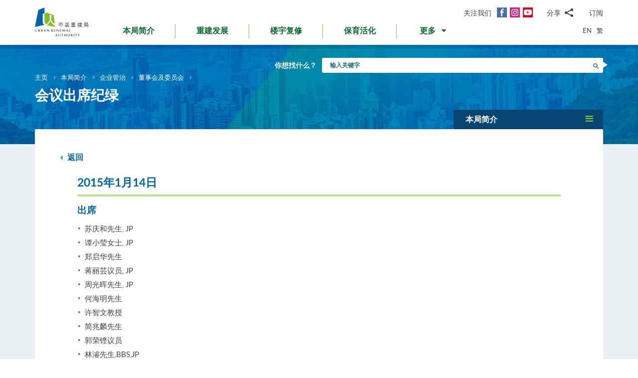

--- FILE ---
content_type: text/html; charset=utf-8
request_url: https://www.ura.org.hk/sc/board-meeting/attendance/2015-01-14
body_size: 65542
content:
<!DOCTYPE html>
<!--[if lte IE 9]>     <html class="no-js ie9 lang-sc" lang="zh-cn"> <![endif]-->
<!--[if gt IE 9]><!--> <html class="no-js lang-sc" lang="zh-cn"> <!--<![endif]-->
<head>
<meta charset="utf-8">
<meta content="IE=edge" http-equiv="X-UA-Compatible">
<link rel="alternate" hreflang="en" href="/en/board-meeting/attendance/2015-01-14" />
<link rel="alternate" hreflang="zh-hk" href="/tc/board-meeting/attendance/2015-01-14" />
<link rel="alternate" hreflang="zh-cn" href="/sc/board-meeting/attendance/2015-01-14" />
<link rel="alternate" hreflang="x-default" href="/en/board-meeting/attendance/2015-01-14" />
<link rel="canonical" href="https://www.ura.org.hk/sc/board-meeting/attendance/2015-01-14" />
<meta name="viewport" content="width=device-width, initial-scale=1, shrink-to-fit=no">
<link rel="apple-touch-icon" sizes="180x180" href="/assets/img/favicon/apple-touch-icon.png">
<link rel="icon" type="image/png" href="/assets/img/favicon/favicon-32x32.png" sizes="32x32">
<link rel="icon" type="image/png" href="/assets/img/favicon/favicon-16x16.png" sizes="16x16">
<link rel="manifest" href="/assets/img/favicon/site.webmanifest">
<meta name="msapplication-TileColor" content="#ffffff">
<meta name="theme-color" content="#ffffff">
<link rel="preload" href="/assets/css/fonts/lato-bold.woff2" as="font" type="font/woff2" crossorigin>
<link rel="preload" href="/assets/css/fonts/lato-regular.woff2" as="font" type="font/woff2" crossorigin>
<link rel="preload" href="/assets/css/fonts/lato-light.woff2" as="font" type="font/woff2" crossorigin>
<link rel="preload" href="/assets/css/fonts/Raleway-Regular.woff2" as="font" type="font/woff2" crossorigin>
<link rel="preload" href="/assets/css/fonts/Raleway-SemiBold.woff2" as="font" type="font/woff2" crossorigin>
<link rel="preload" href="/assets/css/fonts/fontello/fontello.woff2" as="font" type="font/woff2" crossorigin>
<meta name="msapplication-config" content="/assets/img/favicon/browserconfig.xml">
<meta name="theme-color" content="#ffffff">
<link rel="stylesheet" href="https://js.arcgis.com/4.19/esri/themes/light/main.css" media="all">
<link rel="stylesheet" href="/assets/css/lands-dept.css" media="all">
                  <meta name="twitter:image" content="https://www.ura.org.hk/assets/img/logo_share.png" />
                  <meta property="og:image" content="https://www.ura.org.hk/assets/img/logo_share.png" />
                  <meta property="og:image:width" content="4952" />
                  <meta property="og:image:height" content="3052" />
<base href="//www.ura.org.hk/sc/" />
<!--[if lt IE 9]>
<script src="/assets/js/theorigo/base_href_fix.js" type="text/javascript"></script>
<![endif]-->
<!-- Google Tag Manager -->
<script>(function(w,d,s,l,i){w[l]=w[l]||[];w[l].push({'gtm.start':
new Date().getTime(),event:'gtm.js'});var f=d.getElementsByTagName(s)[0],
j=d.createElement(s),dl=l!='dataLayer'?'&l='+l:'';j.async=true;j.src=
'https://www.googletagmanager.com/gtm.js?id='+i+dl;f.parentNode.insertBefore(j,f);
})(window,document,'script','dataLayer','GTM-W6BKM6Z');</script>
<!-- End Google Tag Manager -->

<title>会议出席纪绿 - 董事会及委员会 - 企业管治 - 本局简介 - 市区重建局 - URA</title>
              <link rel="stylesheet" href="/assets/css/style.css?1757920595" media="all">
              <link rel="stylesheet" href="/assets/css/print.css?1757920595" media="print">
        <script>
    window.ga=window.ga||function(){(ga.q=ga.q||[]).push(arguments)};ga.l=+new Date;
                ga('create', 'UA-53342768-1', 'auto', {'name': 'tracker1'});
      ga('tracker1.require', 'eventTracker');
      ga('tracker1.require', 'outboundLinkTracker');
      ga('tracker1.require', 'urlChangeTracker');
      ga('tracker1.send', 'pageview');
              </script>
    <script async src='https://www.google-analytics.com/analytics.js'></script>
    <script async src='/assets/lib/autotrack.js'></script>
  <!--[if lt IE 9]>
<script src="/assets/js/lib/html5shiv.min.js" type="text/javascript"></script>
<![endif]-->
<script async src="/assets/js/lib/default.min.js"></script>
<meta name="p:domain_verify" content="8ab1460b63459c4e6a54945f992b4392"/>

<!-- 20th Anniversary -->
<style type="text/css">
html { scroll-behavior: smooth;}
.page-content--theme-20th {background: url('/f/upload/208/URA_20th_pattern_update.png') repeat left top 30px #b0d6eb;}
.timeline-slider {margin-bottom: 20px; padding-top: 10px; padding-bottom:10px; background-color:#fff;}
.timeline-slider .slider__item:first-child a{border-left: 0;}
.timeline-slider .slider__item a {display:block; font-size: 20px; text-align: center;; padding: 0 10px; border-left: 1px solid #ccc; line-height: 1.1; font-weight: 700;}
.timeline-slider .slider__item a:hover, .timeline-slider .slider__item a:focus{color:#114668; text-decoration:none; outline: 0;}
.timeline-slider.scroll-to-fixed-fixed {box-shadow: 0px 0px 25px #dfdfdf; }

.anniversary-20 table:not(.no-timeline-table) {width: 100%!important;}
.anniversary-20 table:not(.no-timeline-table) td:nth-child(1){width: 45%;}
.anniversary-20 table:not(.no-timeline-table) td:nth-child(3){width: 45%;}

.timeline-slider .slick-arrow:before{color:#337ba8; font-size:22px; background:#fff;}

.rte-img--left-center {
  display: -webkit-box;
  display: -ms-flexbox;
  display: flex;
  -ms-flex-wrap: wrap;
  flex-wrap: wrap;
  -webkit-box-align: center;
  -ms-flex-align: center;
  align-items: center;
  position: relative;
  z-index: 1;
  margin-top: 50px;
  margin-bottom: 75px;
}
.rte-img--left-center:before {
  position: absolute;
  right: 0;
  top: -35px;
  z-index: -1;
  width: calc(100% - 130px);
  height: calc(100% + 80px);
  content: '';
  background-color: #1767A6;
}
.rte-img--left-center .rte-img__container {
  margin-right: 55px;
}
.rte-img--left-center .rte-img__content {
  -webkit-box-flex: 1;
  -ms-flex: 1 1 0%;
  flex: 1 1 0%;
  max-width: 100%;
  padding-right: 40px;
}

.media-table th, .media-table td {width: 50%; padding: 10px 15px 40px;}

@media screen and (max-width: 991px) {
  .timeline-slider .slider__item a {font-size: 18px;}
  .anniversary-20 span[style*='480%'] { font-size: 350%!important;}
}

@media screen and (max-width: 767px) {
  .timeline-slider:before, .timeline-slider:after{position: absolute; top:0; right:100%;width:100%; height: 100%; content:''; background: #fff;}
  .timeline-slider:before{right:100%; box-shadow: -20px 0px 25px #dfdfdf;}
  .timeline-slider:after{left:100%; box-shadow: 20px 0px 25px #dfdfdf;}
  .timeline-slider .slider__item a {font-size: 16px; }
  .timeline-slider .slick-arrow {top:0; margin-top: 7px;}
 .timeline-slider .slick-next {right: -5px;}
 .timeline-slider .slick-prev {left: -5px;}

  .anniversary-20 table, .anniversary-20 tbody, .anniversary-20 thead, .anniversary-20 tr, .anniversary-20 td {display: block;}
  .anniversary-20 tr {margin-bottom:35px}
  .anniversary-20 tr:after {display: table; clear: both; content: '';}
  .anniversary-20 table tr:nth-child(odd) td:nth-child(1){display: none;}
  .anniversary-20 table tr:nth-child(odd) td:nth-child(2){float: left; width: 25%; padding-left: 0; }
  .anniversary-20 table tr:nth-child(odd) td:nth-child(3){float: left; width: 75%;}
  .anniversary-20 table tr:nth-child(even) td:nth-child(1){float: right; width: 75%;}
  .anniversary-20 table tr:nth-child(even) td:nth-child(2){float: left; width: 25%; padding-left: 0; }
  .anniversary-20 table tr:nth-child(even) td:nth-child(3){display: none;}
  .anniversary-20 table.no-timeline-table tr {margin-bottom:0;}
  .anniversary-20 table.no-timeline-table td {float: none!important; display: block!important; width: 100%!important; padding: 0; margin-bottom: 40px;}
  .anniversary-20 table.no-timeline-table td img {width: 100%!important;}

  .anniversary-20 span[style*='480%'] { font-size: 220%!important; display: block;}
  .anniversary-20 span[style*='300%'] { font-size: 210%!important;}
  .anniversary-20 span[style*='200%'] { font-size: 180%!important;}
  .anniversary-20 span[style*='160%'] { font-size: 130%!important;}

  .rte-img--left-center {display: block; margin-top:-70px; margin-bottom:20px;}
  .rte-img--left-center:before { top: 0; width: 100%; height: 100%; }
  .rte-img--left-center .rte-img__container { max-width: 100%; margin-right: 0;}
  .rte-img--left-center .rte-img__content {padding: 20px 20px 0;}

  .media-table tr {display:flex; flex-wrap:wrap; margin-bottom:50px!important;}
  .media-table th, .media-table td {margin-bottom: 0!important;}
  .media-table tr:nth-child(even) td:nth-child(1){order:2}
  .media-table tr:nth-child(even) td:nth-child(1){order: 1;}
  .media-table tr:nth-child(even) td:nth-child(1) *{text-align: left!important;}
  .media-table p {margin-bottom: 10px;}
}
</style>
<!-- End 20th Anniversary -->
<script type="application/ld+json">{"@context":"https:\/\/schema.org","@type":"Article","headline":"2015-01-14","author":{"@type":"Person","name":"市区重建局"},"publisher":{"@type":"Organization","logo":"https:\/\/www.ura.org.hk\/assets\/img\/logo.svg","name":"市区重建局"},"datePublished":"2015-01-15T10:30:59+08:00","dateModified":"2015-01-15T10:30:59+08:00","url":"https:\/\/www.ura.org.hk\/sc\/board-meeting\/attendance\/2015-01-14","mainEntityOfPage":"https:\/\/www.ura.org.hk\/sc\/board-meeting\/attendance\/2015-01-14"}</script>
</head>

<body class="lang-sc ">
<!-- Google Tag Manager (noscript) -->
<noscript><iframe src="https://www.googletagmanager.com/ns.html?id=GTM-W6BKM6Z"
height="0" width="0" style="display:none;visibility:hidden"></iframe></noscript>
<!-- End Google Tag Manager (noscript) -->

<div class="wrapper">
<a class="sr-only sr-only-focusable" id="skip-to-content" href="/sc/board-meeting/attendance/2015-01-14#main">跳到主要内容</a>
<header class="page-head">
  <div class="container page-head__inner">
    <div class="page-head__inner-l">
            <a class="page-logo" href="/sc">
        <img src="/assets/img/logo.svg?ts=1604904562" alt="市区重建局" />
      </a>
    </div>

    <div class="page-head__inner-r">
      <div class="page-head__inner-r-t">
        <div class="social social--header hidden-xs hidden-sm">
          <div class="social__col">
            <span class="social__label">关注我们</span>
            <a class="social__link social__link--fb" title="面书" href="https://www.facebook.com/URAmity" target="_blank" rel="noopener">
  <span class="icon-font" aria-hidden="true"></span>
  <span class="sr-only">面书</span>
</a>
<a class="social__link social__link--ig" data-media="instagram" title="Instagram" href="https://www.instagram.com/uramity" target="_blank" rel="noopener">
  <span class="icon-font" aria-hidden="true"></span>
  <span class="sr-only">Instagram</span>
</a>
<a class="social__link social__link--youtube" title="YouTube" href="https://www.youtube.com/user/theURAhk" target="_blank" rel="noopener">
  <span class="icon-font" aria-hidden="true"></span>
  <span class="sr-only">YouTube</span>
</a>
          </div>
          <div class="social__col">
            <div class="social__share">
              <button class="social__share-btn js-share-toggle">
                <span class="social__label">分享</span>
                <span class="icon-font icon-font--share" aria-hidden="true"></span>
              </button>
              <div class="social__share-icon-list js-social-share js-share-dropdown collapsed">
                <a class="social__share-icon-list-item social__share-icon-list-item--email" title="电邮" data-media="email" href="/sc/board-meeting/attendance/2015-01-14#!">
  <span class="icon-font icon-font--email" aria-hidden="true"></span>
  <span class="sr-only">电邮</span>
</a>
<a class="social__share-icon-list-item social__share-icon-list-item--whatsapp" title="WhatsApp" data-media="whatsapp" href="/sc/board-meeting/attendance/2015-01-14#!">
  <span class="icon-font icon-font--whatsapp" aria-hidden="true"></span>
  <span class="sr-only">WhatsApp</span>
</a>
<a class="social__share-icon-list-item social__share-icon-list-item--wechat" title="微信" data-media="wechat" href="/sc/board-meeting/attendance/2015-01-14#!">
  <span class="icon-font icon-font--wechat" aria-hidden="true"></span>
  <span class="sr-only">微信</span>
</a>
<a class="social__share-icon-list-item social__share-icon-list-item--facebook" title="面书" data-media="facebook" href="/sc/board-meeting/attendance/2015-01-14#!">
  <span class="icon-font icon-font--facebook" aria-hidden="true"></span>
  <span class="sr-only">面书</span>
</a>
<a class="social__share-icon-list-item social__share-icon-list-item--twitter" title="Twitter" data-media="twitter" href="/sc/board-meeting/attendance/2015-01-14#!">
  <span class="icon-font icon-font--twitter" aria-hidden="true"></span>
  <span class="sr-only">Twitter</span>
</a>
<a class="social__share-icon-list-item social__share-icon-list-item--linkedin" title="LinkedIn" data-media="linkedin" href="/sc/board-meeting/attendance/2015-01-14#!">
  <span class="icon-font icon-font--linkedin" aria-hidden="true"></span>
  <span class="sr-only">LinkedIn</span>
</a>
<a class="social__share-icon-list-item social__share-icon-list-item--weibo" title="微博" data-media="weibo" href="/sc/board-meeting/attendance/2015-01-14#!">
  <span class="icon-font icon-font--weibo" aria-hidden="true"></span>
  <span class="sr-only">微博</span>
</a>              </div>
            </div>
          </div>
          <div class="social__col">
            <div class="social__label">
                <a class="btn-head-subscription fancybox fancybox.iframe js-subscription" href="/sc/subscription/subscribe">
    订阅
  </a>             </div>
          </div>
        </div> 
                <div class="social social--mobile">
          <div class="social__row">
            <div class="social__col">
              <span class="social__label">关注我们</span>
              <div class="social__link-list">
                <a class="social__link social__link--fb" title="面书" href="https://www.facebook.com/URAmity" target="_blank" rel="noopener">
  <span class="icon-font" aria-hidden="true"></span>
  <span class="sr-only">面书</span>
</a>
<a class="social__link social__link--ig" data-media="instagram" title="Instagram" href="https://www.instagram.com/uramity" target="_blank" rel="noopener">
  <span class="icon-font" aria-hidden="true"></span>
  <span class="sr-only">Instagram</span>
</a>
<a class="social__link social__link--youtube" title="YouTube" href="https://www.youtube.com/user/theURAhk" target="_blank" rel="noopener">
  <span class="icon-font" aria-hidden="true"></span>
  <span class="sr-only">YouTube</span>
</a>
              </div>
            </div>
            <div class="social__col">
              <div class="social__share">
                <button class="social__share-btn js-share-toggle">
                  <span class="social__label">分享</span>
                  <span class="icon-font icon-font--share" aria-hidden="true"></span>
                </button>
              </div>
            </div>
            <div class="social__col">
              <div class="social__label">
                  <a class="btn-head-subscription fancybox fancybox.iframe js-subscription" href="/sc/subscription/subscribe">
    订阅
  </a>               </div>
            </div>
          </div>
          <div class="social__share-icon-list js-share-dropdown collapsed" style="display: none;">
            <div class="social__share-icon-list-inner js-social-share">
              <a class="social__share-icon-list-item social__share-icon-list-item--email" title="电邮" data-media="email" href="/sc/board-meeting/attendance/2015-01-14#!">
  <span class="icon-font icon-font--email" aria-hidden="true"></span>
  <span class="sr-only">电邮</span>
</a>
<a class="social__share-icon-list-item social__share-icon-list-item--whatsapp" title="WhatsApp" data-media="whatsapp" href="/sc/board-meeting/attendance/2015-01-14#!">
  <span class="icon-font icon-font--whatsapp" aria-hidden="true"></span>
  <span class="sr-only">WhatsApp</span>
</a>
<a class="social__share-icon-list-item social__share-icon-list-item--wechat" title="微信" data-media="wechat" href="/sc/board-meeting/attendance/2015-01-14#!">
  <span class="icon-font icon-font--wechat" aria-hidden="true"></span>
  <span class="sr-only">微信</span>
</a>
<a class="social__share-icon-list-item social__share-icon-list-item--facebook" title="面书" data-media="facebook" href="/sc/board-meeting/attendance/2015-01-14#!">
  <span class="icon-font icon-font--facebook" aria-hidden="true"></span>
  <span class="sr-only">面书</span>
</a>
<a class="social__share-icon-list-item social__share-icon-list-item--twitter" title="Twitter" data-media="twitter" href="/sc/board-meeting/attendance/2015-01-14#!">
  <span class="icon-font icon-font--twitter" aria-hidden="true"></span>
  <span class="sr-only">Twitter</span>
</a>
<a class="social__share-icon-list-item social__share-icon-list-item--linkedin" title="LinkedIn" data-media="linkedin" href="/sc/board-meeting/attendance/2015-01-14#!">
  <span class="icon-font icon-font--linkedin" aria-hidden="true"></span>
  <span class="sr-only">LinkedIn</span>
</a>
<a class="social__share-icon-list-item social__share-icon-list-item--weibo" title="微博" data-media="weibo" href="/sc/board-meeting/attendance/2015-01-14#!">
  <span class="icon-font icon-font--weibo" aria-hidden="true"></span>
  <span class="sr-only">微博</span>
</a>            </div>
          </div>
        </div>
              </div>
      <div class="page-head__inner-r-b">
        <nav class="menu hidden-sm hidden-xs">
          <ul class="menu__list menu__list--lv1"><li class="menu__item menu__item--lv1 has-sub submenu--lv1" ><a class="menu__link menu__link--lv1" href="/sc/about-ura" ><span class="menu__text menu__text--lv1">本局简介</span></a><ul class="menu__list menu__list--lv2"><li class="menu__item menu__item--lv2" ><a class="menu__link menu__link--lv2" href="/sc/about-ura/vision-mission-and-values" ><span class="menu__text menu__text--lv2">愿景、使命及信念</span></a></li><li class="menu__item menu__item--lv2 has-sub submenu--lv2" ><a class="menu__link menu__link--lv2" href="/sc/about-ura/corporate-governance" ><span class="menu__text menu__text--lv2">企业管治</span></a><ul class="menu__list menu__list--lv3"><li class="menu__item menu__item--lv3" ><a class="menu__link menu__link--lv3" href="/sc/about-ura/corporate-governance/public-accountability" ><span class="menu__text menu__text--lv3">向公众负责</span></a></li><li class="menu__item menu__item--lv3" ><a class="menu__link menu__link--lv3" href="/sc/about-ura/corporate-governance/whistle-blowing-policy" ><span class="menu__text menu__text--lv3">举报政策</span></a></li><li class="menu__item menu__item--lv3 has-sub submenu--lv3" ><a class="menu__link menu__link--lv3" href="/sc/about-ura/corporate-governance/board-and-committees" ><span class="menu__text menu__text--lv3">董事会及委员会</span></a><ul class="menu__list menu__list--lv4"><li class="menu__item menu__item--lv4" ><a class="menu__link menu__link--lv4" href="/sc/board-member" ><span class="menu__text menu__text--lv4">市建局董事会</span></a></li><li class="menu__item menu__item--lv4" ><a class="menu__link menu__link--lv4" href="/sc/board-meeting/attendance" ><span class="menu__text menu__text--lv4">会议出席纪绿</span></a></li><li class="menu__item menu__item--lv4" ><a class="menu__link menu__link--lv4" href="/sc/board-meeting/minutes" ><span class="menu__text menu__text--lv4">会议纪录摘要</span></a></li><li class="menu__item menu__item--lv4" ><a class="menu__link menu__link--lv4" href="/sc/about-ura/corporate-governance/board-and-committees/committees" ><span class="menu__text menu__text--lv4">委员会</span></a></li></ul></li></ul></li><li class="menu__item menu__item--lv2" ><a class="menu__link menu__link--lv2" href="/sc/organisation-structure" ><span class="menu__text menu__text--lv2">组织架构</span></a></li><li class="menu__item menu__item--lv2" ><a class="menu__link menu__link--lv2" href="/sc/about-ura/ura-ordinance-and-urban-renewal-strategy" ><span class="menu__text menu__text--lv2">市区重建局条例及市区重建策略</span></a></li><li class="menu__item menu__item--lv2" ><a class="menu__link menu__link--lv2" href="/sc/about-ura/sustainability" ><span class="menu__text menu__text--lv2">可持续发展</span></a></li><li class="menu__item menu__item--lv2 has-sub submenu--lv2" ><a class="menu__link menu__link--lv2" href="/sc/about-ura/investor-relations" ><span class="menu__text menu__text--lv2">投资者关系</span></a><ul class="menu__list menu__list--lv3"><li class="menu__item menu__item--lv3" ><a class="menu__link menu__link--lv3" href="/sc/about-ura/investor-relations/credit-ratings-of-ura" ><span class="menu__text menu__text--lv3">市建局的信用评级</span></a></li><li class="menu__item menu__item--lv3" ><a class="menu__link menu__link--lv3" href="/sc/about-ura/investor-relations/notice-to-hkse" ><span class="menu__text menu__text--lv3">香港交易所通告</span></a></li><li class="menu__item menu__item--lv3" ><a class="menu__link menu__link--lv3" href="/sc/about-ura/investor-relations/sustainable-finance" ><span class="menu__text menu__text--lv3">可持续金融</span></a></li></ul></li><li class="menu__item menu__item--lv2" ><a class="menu__link menu__link--lv2" href="/sc/publication/annual-report" ><span class="menu__text menu__text--lv2">市建局年报</span></a></li><li class="menu__item menu__item--lv2" ><a class="menu__link menu__link--lv2" href="/sc/award" ><span class="menu__text menu__text--lv2">奖项及嘉许</span></a></li><li class="menu__item menu__item--lv2 has-sub submenu--lv2" ><a class="menu__link menu__link--lv2" href="/sc/about-ura/ura-20th-anniversary-page" ><span class="menu__text menu__text--lv2">市建局20周年专页</span></a><ul class="menu__list menu__list--lv3"><li class="menu__item menu__item--lv3" ><a class="menu__link menu__link--lv3" href="/sc/about-ura/ura-20th-anniversary-page/20-years-of-community-partnership" ><span class="menu__text menu__text--lv3">与社区同行20年</span></a></li><li class="menu__item menu__item--lv3" ><a class="menu__link menu__link--lv3" href="/sc/about-ura/ura-20th-anniversary-page/ura-20th-anniversary-commemoration" ><span class="menu__text menu__text--lv3">市建局20周年庆典</span></a></li><li class="menu__item menu__item--lv3" ><a class="menu__link menu__link--lv3" href="/sc/about-ura/ura-20th-anniversary-page/opening-ceremony-of-kwun-tong-yue-man-square" ><span class="menu__text menu__text--lv3">观塘裕民坊开幕典礼</span></a></li><li class="menu__item menu__item--lv3" ><a class="menu__link menu__link--lv3" href="/sc/about-ura/ura-20th-anniversary-page/ura-s-got-talent-exhibition" ><span class="menu__text menu__text--lv3">「市建掇英」展览</span></a></li></ul></li></ul></li><li class="menu__item menu__item--lv1 has-sub submenu--lv1" ><a class="menu__link menu__link--lv1" href="/sc/redevelopment" ><span class="menu__text menu__text--lv1">重建发展</span></a><ul class="menu__list menu__list--lv2"><li class="menu__item menu__item--lv2 has-sub submenu--lv2" ><a class="menu__link menu__link--lv2" href="/sc/redevelopment/about-redevelopment" ><span class="menu__text menu__text--lv2">重建发展概览</span></a><ul class="menu__list menu__list--lv3"><li class="menu__item menu__item--lv3 has-sub submenu--lv3" ><a class="menu__link menu__link--lv3" href="/sc/redevelopment/about-redevelopment/planning-procedure" ><span class="menu__text menu__text--lv3">规划程序</span></a><ul class="menu__list menu__list--lv4"><li class="menu__item menu__item--lv4" ><a class="menu__link menu__link--lv4" href="/sc/redevelopment/about-redevelopment/planning-procedure/social-impact-assessment" ><span class="menu__text menu__text--lv4">社会影响评估</span></a></li><li class="menu__item menu__item--lv4" ><a class="menu__link menu__link--lv4" href="/sc/redevelopment/about-redevelopment/planning-procedure/objections-and-appeal" ><span class="menu__text menu__text--lv4">反对及上诉程序</span></a></li></ul></li><li class="menu__item menu__item--lv3" ><a class="menu__link menu__link--lv3" href="/sc/redevelopment/about-redevelopment/ura-as-implementer" ><span class="menu__text menu__text--lv3">市建局的执行者角色</span></a></li><li class="menu__item menu__item--lv3" ><a class="menu__link menu__link--lv3" href="/sc/redevelopment/about-redevelopment/ura-as-facilitator" ><span class="menu__text menu__text--lv3">市建局作为「促进者」的角色</span></a></li></ul></li><li class="menu__item menu__item--lv2" ><a class="menu__link menu__link--lv2" href="/sc/project/redevelopment" ><span class="menu__text menu__text--lv2">项目详情</span></a></li><li class="menu__item menu__item--lv2 has-sub submenu--lv2" ><a class="menu__link menu__link--lv2" href="/sc/redevelopment/owners-corner" ><span class="menu__text menu__text--lv2">参考资料 - 业主篇</span></a><ul class="menu__list menu__list--lv3"><li class="menu__item menu__item--lv3" ><a class="menu__link menu__link--lv3" href="/sc/redevelopment/owners-corner/acquisition-policy" ><span class="menu__text menu__text--lv3">物业收购政策</span></a></li><li class="menu__item menu__item--lv3" ><a class="menu__link menu__link--lv3" href="/sc/redevelopment/owners-corner/flat-for-flat-scheme" ><span class="menu__text menu__text--lv3">楼换楼计划</span></a></li><li class="menu__item menu__item--lv3" ><a class="menu__link menu__link--lv3" href="/sc/redevelopment/owners-corner/maintenance-cost-reimbursement-scheme" ><span class="menu__text menu__text--lv3">发还修葺费用计划</span></a></li><li class="menu__item menu__item--lv3" ><a class="menu__link menu__link--lv3" href="/sc/redevelopment/owners-corner/faq-for-owners" ><span class="menu__text menu__text--lv3">业主常见问题</span></a></li></ul></li><li class="menu__item menu__item--lv2 has-sub submenu--lv2" ><a class="menu__link menu__link--lv2" href="/sc/redevelopment/tenants-corner" ><span class="menu__text menu__text--lv2">参考资料 - 租客篇</span></a><ul class="menu__list menu__list--lv3"><li class="menu__item menu__item--lv3" ><a class="menu__link menu__link--lv3" href="/sc/redevelopment/tenants-corner/rehousing-and-ex-gratia-allowance-policies" ><span class="menu__text menu__text--lv3">安置及特惠金政策</span></a></li><li class="menu__item menu__item--lv3" ><a class="menu__link menu__link--lv3" href="/sc/redevelopment/tenants-corner/faq-for-tenants" ><span class="menu__text menu__text--lv3">租客常见问题</span></a></li></ul></li><li class="menu__item menu__item--lv2" ><a class="menu__link menu__link--lv2" href="/sc/redevelopment/project-engagement-programme" ><span class="menu__text menu__text--lv2">「伙伴同行」探访计划</span></a></li><li class="menu__item menu__item--lv2" ><a class="menu__link menu__link--lv2" href="/sc/redevelopment/development-facilitation-services" ><span class="menu__text menu__text--lv2">项目发展促进服务</span></a></li><li class="menu__item menu__item--lv2" ><a class="menu__link menu__link--lv2" href="/sc/redevelopment/urban-renewal-project-rescue-fund" ><span class="menu__text menu__text--lv2">市区重建项目救援基金</span></a></li><li class="menu__item menu__item--lv2" ><a class="menu__link menu__link--lv2" href="/sc/redevelopment/urban-renewal-social-service-team" ><span class="menu__text menu__text--lv2">市区重建社区服务队</span></a></li><li class="menu__item menu__item--lv2" ><a class="menu__link menu__link--lv2" href="/sc/redevelopment/faq" ><span class="menu__text menu__text--lv2">常见问题</span></a></li></ul></li><li class="menu__item menu__item--lv1 has-sub submenu--lv1" ><a class="menu__link menu__link--lv1" href="/sc/rehabilitation" ><span class="menu__text menu__text--lv1">楼宇复修</span></a><ul class="menu__list menu__list--lv2"><li class="menu__item menu__item--lv2" ><a class="menu__link menu__link--lv2" href="/sc/rehabilitation/rehabilitation-schemes" ><span class="menu__text menu__text--lv2">楼宇复修计划</span></a></li><li class="menu__item menu__item--lv2" ><a class="menu__link menu__link--lv2" href="/sc/rehabilitation/building-rehabilitation-platform" ><span class="menu__text menu__text--lv2">楼宇复修平台</span></a></li><li class="menu__item menu__item--lv2" ><a class="menu__link menu__link--lv2" href="https://brplatform.org.hk/sc/rehab-projects-cost-reference" target="_blank" rel="noopener" ><span class="menu__text menu__text--lv2">楼宇复修工程费用参考</span></a></li><li class="menu__item menu__item--lv2" ><a class="menu__link menu__link--lv2" href="https://brplatform.org.hk/sc/faq" target="_blank" rel="noopener" ><span class="menu__text menu__text--lv2">常见问题</span></a></li></ul></li><li class="menu__item menu__item--lv1 has-sub submenu--lv1" ><a class="menu__link menu__link--lv1" href="/sc/heritage-preservation-and-revitalisation" ><span class="menu__text menu__text--lv1">保育活化</span></a><ul class="menu__list menu__list--lv2"><li class="menu__item menu__item--lv2" ><a class="menu__link menu__link--lv2" href="/sc/project/heritage-preservation-and-revitalisation" ><span class="menu__text menu__text--lv2">项目详情</span></a></li></ul>            <li class="menu__item menu__item--lv1 dropdown dropdown--main-menu">
              <a class="menu__link menu__link--lv1 dropdown__btn" id="dropdown-main-menu" data-toggle="dropdown" aria-haspopup="true" aria-expanded="false" role="button" href="/sc/board-meeting/attendance/2015-01-14#">
                <em class="dropdown__btn-more">更多</em>
                <em class="dropdown__btn-hide">隐藏</em>
                <span class="icon-font--down" aria-hidden="true"></span>
              </a>
              <div class="dropdown__menu" aria-labelledby="dropdown-main-menu">
                <ul class="menu__list menu__list--lv1 menu__list--dropdown"><li class="menu__item menu__item--lv1 has-sub submenu--lv1" ><a class="menu__link menu__link--lv1" href="/sc/major-studies-and-concepts" ><span class="menu__text menu__text--lv1">研究及概念</span></a><ul class="menu__list menu__list--lv2"><li class="menu__item menu__item--lv2" ><a class="menu__link menu__link--lv2" href="/sc/major-studies-and-concepts/yau-tsim-mong-district-study" ><span class="menu__text menu__text--lv2">油麻地及旺角地区研究</span></a></li><li class="menu__item menu__item--lv2" ><a class="menu__link menu__link--lv2" href="/sc/major-studies-and-concepts/new-strategy-on-building-rehabilitation" ><span class="menu__text menu__text--lv2">楼宇复修策略</span></a></li></ul></li><li class="menu__item menu__item--lv1 has-sub submenu--lv1" ><a class="menu__link menu__link--lv1" href="/sc/self-developed-residential-projects" ><span class="menu__text menu__text--lv1">自行发展住宅项目</span></a><ul class="menu__list menu__list--lv2"><li class="menu__item menu__item--lv2 menu__item--colored menu__item--green  has-sub submenu--lv2" ><a class="menu__link menu__link--lv2" href="/sc/self-developed-residential-projects/kai-tak-development" ><span class="menu__text menu__text--lv2">焕然壹居</span></a><ul class="menu__list menu__list--lv3"><li class="menu__item menu__item--lv3" ><a class="menu__link menu__link--lv3" href="/sc/self-developed-residential-projects/kai-tak-development/flat-for-flat-fff-scheme-unit" ><span class="menu__text menu__text--lv3">「楼换楼」计划单位</span></a></li><li class="menu__item menu__item--lv3" ><a class="menu__link menu__link--lv3" href="/sc/self-developed-residential-projects/kai-tak-development/subsidised-sale-flat-ssf-scheme-units" ><span class="menu__text menu__text--lv3">资助出售房屋计划单位</span></a></li><li class="menu__item menu__item--lv3" ><a class="menu__link menu__link--lv3" href="/sc/self-developed-residential-projects/kai-tak-development/market-sales-flats" ><span class="menu__text menu__text--lv3">公开市场发售单位</span></a></li></ul></li><li class="menu__item menu__item--lv2 menu__item--colored menu__item--purple  has-sub submenu--lv2" ><a class="menu__link menu__link--lv2" href="/sc/self-developed-residential-projects/eresidence" ><span class="menu__text menu__text--lv2">焕然懿居</span></a><ul class="menu__list menu__list--lv3"><li class="menu__item menu__item--lv3" ><a class="menu__link menu__link--lv3" href="/sc/self-developed-residential-projects/eresidence/starter-homes-pilot-project-for-hong-kong-residents" ><span class="menu__text menu__text--lv3">港人首次置业先导项目</span></a></li></ul></li><li class="menu__item menu__item--lv2 menu__item--colored menu__item--blue " ><a class="menu__link menu__link--lv2" href="/sc/self-developed-residential-projects/eresidence-tower-three" ><span class="menu__text menu__text--lv2">煥然懿居  第三座</span></a></li></ul></li><li class="menu__item menu__item--lv1" ><a class="menu__link menu__link--lv1" href="/sc/commercial-leasing" ><span class="menu__text menu__text--lv1">商业租赁</span></a></li><li class="menu__item menu__item--lv1 has-sub submenu--lv1" ><a class="menu__link menu__link--lv1" href="/sc/announcement-and-notices" ><span class="menu__text menu__text--lv1">公布及通告</span></a><ul class="menu__list menu__list--lv2"><li class="menu__item menu__item--lv2" ><a class="menu__link menu__link--lv2" href="/sc/announcement/eoi-for-property-development" ><span class="menu__text menu__text--lv2">邀请意向公告(发展项目)</span></a></li><li class="menu__item menu__item--lv2" ><a class="menu__link menu__link--lv2" href="/sc/announcement/other-invitation-for-expression-of-interest" ><span class="menu__text menu__text--lv2">邀请意向公告(其他)</span></a></li><li class="menu__item menu__item--lv2" ><a class="menu__link menu__link--lv2" href="/sc/announcement/tender-invitation-notice-for-urban-renewal-facilitating-services" ><span class="menu__text menu__text--lv2">招标启事(中介服务)</span></a></li><li class="menu__item menu__item--lv2" ><a class="menu__link menu__link--lv2" href="/sc/announcement/other-tender-invitation-notice" ><span class="menu__text menu__text--lv2">招标启事(其他)</span></a></li><li class="menu__item menu__item--lv2" ><a class="menu__link menu__link--lv2" href="/sc/announcement-and-notices/notice-of-awarded-agreement-contract" ><span class="menu__text menu__text--lv2">已批协议/合约通告</span></a></li><li class="menu__item menu__item--lv2 has-sub submenu--lv2" ><a class="menu__link menu__link--lv2" href="/sc/announcement-and-notices/list-of-contractors-and-consultants" ><span class="menu__text menu__text--lv2">承建商及顾问公司名单</span></a><ul class="menu__list menu__list--lv3"><li class="menu__item menu__item--lv3" ><a class="menu__link menu__link--lv3" href="/sc/announcement-and-notices/list-of-contractors-and-consultants/categories-of-approved-lists" ><span class="menu__text menu__text--lv3">认可名册类别</span></a></li><li class="menu__item menu__item--lv3" ><a class="menu__link menu__link--lv3" href="/sc/announcement-and-notices/list-of-contractors-and-consultants/application-for-inclusion-on-list-of-contractors" ><span class="menu__text menu__text--lv3">申请列入承办商名册</span></a></li><li class="menu__item menu__item--lv3" ><a class="menu__link menu__link--lv3" href="/sc/announcement-and-notices/list-of-contractors-and-consultants/consultants-registration-form" ><span class="menu__text menu__text--lv3">顾问登记表格</span></a></li><li class="menu__item menu__item--lv3" ><a class="menu__link menu__link--lv3" href="/sc/announcement-and-notices/list-of-contractors-and-consultants/application-for-inclusion-on-list-of-assets-and-property-management-services" ><span class="menu__text menu__text--lv3">申请列入资产及物业管理服务名册</span></a></li></ul></li><li class="menu__item menu__item--lv2" ><a class="menu__link menu__link--lv2" href="/sc/announcement-and-notices/code-of-conduct-of-suppliers-contractors-consultants-service-providers" ><span class="menu__text menu__text--lv2">供应商/承包商/顾问/服务提供者的行为守则</span></a></li></ul></li><li class="menu__item menu__item--lv1 has-sub submenu--lv1" ><a class="menu__link menu__link--lv1" href="/sc/community" ><span class="menu__text menu__text--lv1">社区联系</span></a><ul class="menu__list menu__list--lv2"><li class="menu__item menu__item--lv2 has-sub submenu--lv2" ><a class="menu__link menu__link--lv2" href="/sc/community/district-advisory-committees" ><span class="menu__text menu__text--lv2">分区谘询委员会</span></a><ul class="menu__list menu__list--lv3"><li class="menu__item menu__item--lv3" ><a class="menu__link menu__link--lv3" href="/sc/community/district-advisory-committees/central-and-western-district-advisory-committee" ><span class="menu__text menu__text--lv3">中西区分区谘询委员会</span></a></li><li class="menu__item menu__item--lv3" ><a class="menu__link menu__link--lv3" href="/sc/community/district-advisory-committees/kowloon-city-district-advisory-committee" ><span class="menu__text menu__text--lv3">九龙城分区谘询委员会</span></a></li><li class="menu__item menu__item--lv3" ><a class="menu__link menu__link--lv3" href="/sc/community/district-advisory-committees/sham-shui-po-district-advisory-committee" ><span class="menu__text menu__text--lv3">深水埗分区谘询委员会</span></a></li><li class="menu__item menu__item--lv3" ><a class="menu__link menu__link--lv3" href="/sc/community/district-advisory-committees/kwun-tong-district-advisory-committee" ><span class="menu__text menu__text--lv3">观塘分区谘询委员会</span></a></li><li class="menu__item menu__item--lv3" ><a class="menu__link menu__link--lv3" href="/sc/community/district-advisory-committees/yau-tsim-mong-district-advisory-committee" ><span class="menu__text menu__text--lv3">油尖旺分区谘询委员会</span></a></li></ul></li><li class="menu__item menu__item--lv2" ><a class="menu__link menu__link--lv2" href="/sc/community/ura-community-space" ><span class="menu__text menu__text--lv2">市区重建局社区空间</span></a></li><li class="menu__item menu__item--lv2" ><a class="menu__link menu__link--lv2" href="/sc/community/urban-renewal-exploration-centre" ><span class="menu__text menu__text--lv2">市区更新探知馆</span></a></li><li class="menu__item menu__item--lv2 has-sub submenu--lv2" ><a class="menu__link menu__link--lv2" href="/sc/community/community-care" ><span class="menu__text menu__text--lv2">关爱社区</span></a><ul class="menu__list menu__list--lv3"><li class="menu__item menu__item--lv3" ><a class="menu__link menu__link--lv3" href="/sc/community/community-care/arts-and-culture" ><span class="menu__text menu__text--lv3">艺术文化</span></a></li><li class="menu__item menu__item--lv3" ><a class="menu__link menu__link--lv3" href="/sc/community/community-care/community-service-partnership-scheme" ><span class="menu__text menu__text--lv3">「学建关爱」义务工作计划</span></a></li><li class="menu__item menu__item--lv3" ><a class="menu__link menu__link--lv3" href="/sc/community/community-care/ura-s-our-amazing-kid-band" ><span class="menu__text menu__text--lv3">市建童乐・社区乐团</span></a></li></ul></li><li class="menu__item menu__item--lv2" ><a class="menu__link menu__link--lv2" href="/sc/community/youth-education" ><span class="menu__text menu__text--lv2">青少年及学界活动</span></a></li></ul></li><li class="menu__item menu__item--lv1 has-sub submenu--lv1" ><a class="menu__link menu__link--lv1" href="/sc/news-centre" ><span class="menu__text menu__text--lv1">新闻中心</span></a><ul class="menu__list menu__list--lv2"><li class="menu__item menu__item--lv2" ><a class="menu__link menu__link--lv2" href="/sc/news-centre/press-releases" ><span class="menu__text menu__text--lv2">新闻发布</span></a></li><li class="menu__item menu__item--lv2" ><a class="menu__link menu__link--lv2" href="/sc/news-centre/feature-stories" ><span class="menu__text menu__text--lv2">专题故事</span></a></li><li class="menu__item menu__item--lv2" ><a class="menu__link menu__link--lv2" href="/sc/news-centre/reaching-out" ><span class="menu__text menu__text--lv2">连系社区</span></a></li><li class="menu__item menu__item--lv2" ><a class="menu__link menu__link--lv2" href="/sc/news-centre/commentary" ><span class="menu__text menu__text--lv2">专栏</span></a></li><li class="menu__item menu__item--lv2" ><a class="menu__link menu__link--lv2" href="/sc/news-centre/know-more-about-urban-renewal" ><span class="menu__text menu__text--lv2">市建知多点</span></a></li><li class="menu__item menu__item--lv2 has-sub submenu--lv2" ><a class="menu__link menu__link--lv2" href="/sc/news-centre/urban-renewal-tv-series" ><span class="menu__text menu__text--lv2">市区更新电视特辑</span></a><ul class="menu__list menu__list--lv3"><li class="menu__item menu__item--lv3" ><a class="menu__link menu__link--lv3" href="/sc/news-centre/urban-renewal-tv-series/ura-20th-anniversary-video-series-building-community-beyond-urban-renewal" ><span class="menu__text menu__text--lv3">市建局20周年短片系列：「建城 • 见情」</span></a></li><li class="menu__item menu__item--lv3" ><a class="menu__link menu__link--lv3" href="/sc/news-centre/urban-renewal-tv-series/urban-renewal-challenges-and-opportunities" ><span class="menu__text menu__text--lv3">旧区更新：老大难</span></a></li><li class="menu__item menu__item--lv3" ><a class="menu__link menu__link--lv3" href="/sc/news-centre/urban-renewal-tv-series/urban-renewal-act-early-better-quality-owners-cooperation-promotes-good-building-condition" ><span class="menu__text menu__text--lv3">旧区更新：业主齐心　修「新」满分</span></a></li></ul></li><li class="menu__item menu__item--lv2" ><a class="menu__link menu__link--lv2" href="/sc/news-centre/media-enquiry" ><span class="menu__text menu__text--lv2">传媒查询</span></a></li></ul></li><li class="menu__item menu__item--lv1 has-sub submenu--lv1" ><a class="menu__link menu__link--lv1" href="/sc/resource-centre" ><span class="menu__text menu__text--lv1">资源中心</span></a><ul class="menu__list menu__list--lv2"><li class="menu__item menu__item--lv2 has-sub submenu--lv2" ><a class="menu__link menu__link--lv2" href="/sc/publication/annual-report" target="_blank" rel="noopener" ><span class="menu__text menu__text--lv2">刊物</span></a><ul class="menu__list menu__list--lv3"><li class="menu__item menu__item--lv3" ><a class="menu__link menu__link--lv3" href="/sc/publication/annual-report" ><span class="menu__text menu__text--lv3">市建局年报</span></a></li><li class="menu__item menu__item--lv3" ><a class="menu__link menu__link--lv3" href="/sc/publication/sustainability-report" ><span class="menu__text menu__text--lv3">可持续发展报告</span></a></li><li class="menu__item menu__item--lv3" ><a class="menu__link menu__link--lv3" href="/sc/publication/newsletter" ><span class="menu__text menu__text--lv3">昔日《建闻》</span></a></li></ul></li><li class="menu__item menu__item--lv2" ><a class="menu__link menu__link--lv2" href="/sc/resource-centre/ura-mobile-app" ><span class="menu__text menu__text--lv2">市区重建局流动应用程式</span></a></li><li class="menu__item menu__item--lv2" ><a class="menu__link menu__link--lv2" href="/sc/resource-centre/forms" ><span class="menu__text menu__text--lv2">常用表格</span></a></li></ul></li><li class="menu__item menu__item--lv1 has-sub submenu--lv1" ><a class="menu__link menu__link--lv1" href="/sc/job-opportunities" ><span class="menu__text menu__text--lv1">职位空缺</span></a><ul class="menu__list menu__list--lv2"><li class="menu__item menu__item--lv2 has-sub submenu--lv2" ><a class="menu__link menu__link--lv2" href="/sc/job-opportunities/ura-career" ><span class="menu__text menu__text--lv2">市建职涯</span></a><ul class="menu__list menu__list--lv3"><li class="menu__item menu__item--lv3" ><a class="menu__link menu__link--lv3" href="/sc/job-opportunities/ura-career/learning-and-development" ><span class="menu__text menu__text--lv3">学习及发展</span></a></li><li class="menu__item menu__item--lv3" ><a class="menu__link menu__link--lv3" href="/sc/job-opportunities/ura-career/career-advancement" ><span class="menu__text menu__text--lv3">事业晋升</span></a></li><li class="menu__item menu__item--lv3" ><a class="menu__link menu__link--lv3" href="/sc/job-opportunities/ura-career/young-talent-nurturing" ><span class="menu__text menu__text--lv3">培育年轻人才</span></a></li></ul></li><li class="menu__item menu__item--lv2 has-sub submenu--lv2" ><a class="menu__link menu__link--lv2" href="/sc/job-opportunities/ura-life" ><span class="menu__text menu__text--lv2">市建生活</span></a><ul class="menu__list menu__list--lv3"><li class="menu__item menu__item--lv3" ><a class="menu__link menu__link--lv3" href="/sc/job-opportunities/ura-life/wellness-initiatives" ><span class="menu__text menu__text--lv3">健康身心</span></a></li><li class="menu__item menu__item--lv3" ><a class="menu__link menu__link--lv3" href="/sc/job-opportunities/ura-life/energizing-activities" ><span class="menu__text menu__text--lv3">激发活力</span></a></li><li class="menu__item menu__item--lv3" ><a class="menu__link menu__link--lv3" href="/sc/job-opportunities/ura-life/rewards-and-supports" ><span class="menu__text menu__text--lv3">奖励及支援</span></a></li></ul></li></ul></li></ul>
              </div>
            </li>
          </ul>
        </nav>
    
        <ul class="tools">
                    <li class="tools__item lang">
                                    <a class="lang__item" lang="en-UK" href="/en/board-meeting/attendance/2015-01-14">EN</a>
                                                <a class="lang__item" lang="zh-HK" href="/tc/board-meeting/attendance/2015-01-14">繁</a>
                                                      </li>
        </ul>
    
        <div class="mobi-menu-trigger visible-sm-block visible-xs-block">
          <button class="btn btn--open-mobi-menu js-open-mobi-menu" type="button">
            <span>
              <span class="sr-only">开启选单</span>
            </span>
          </button>
        </div>
      </div>
    </div>
  </div>
</header>
<main class="page-content page-content--theme-1" id="main" tabindex="-1">
  
  
  <div class="inner-top inner-top--theme-1">
    <div class="container">
      <form class="search search--inner search--inner-top" action="/sc/search" method="get">
        <div class="search__head hidden-xs">你想找什么？</div>
        <div class="search__box">
          <div class="search__box-top">
            <label class="sr-only" for="keyword">输入关键字</label>
            <input class="search__box-input js-typeahead" id="keyword"
            type="text" placeholder="输入关键字" title="关键字" name="q" data-suggestion="/sc/search/suggest"  value="">
            <button class="search__box-btn btn js-btn-search" type="submit">
              <span class="icon-font icon-font--search" aria-hidden="true"></span>
              <span class="sr-only">搜寻</span>
            </button>          
          </div>
                  </div>
      </form>
      <ol class="breadcrumb hidden-xs">
    <li><a href="/sc">主页</a></li>
        <li><a href="/sc/about-ura">本局简介</a></li>
        <li><a href="/sc/about-ura/corporate-governance">企业管治</a></li>
        <li><a href="/sc/about-ura/corporate-governance/board-and-committees">董事会及委员会</a></li>
        <li><a href="/sc/board-meeting/attendance" class="last">会议出席纪绿</a></li>
    </ol>
<h1 class="page-title">
    会议出席纪绿
</h1>
    </div>
  </div>
  <div class="container container--inner">
    <div class="dropdown dropdown--side-menu">
  <button class="dropdown__btn" id="dropdown-side-menu" data-toggle="dropdown" aria-haspopup="true" aria-expanded="false" role="button" href="/sc/board-meeting/attendance/2015-01-14#">
    <div class="dropdown__btn-txt">本局简介</div>
    <span class="icon-font--menu" aria-hidden="true"></span>
  </button>
  <div class="dropdown__menu side-menu" aria-labelledby="dropdown-side-menu">
    <ul class="side-menu__list side-menu__list--lv1"><li class="side-menu__item side-menu__item--lv1" ><a class="side-menu__link side-menu__link--lv1" href="/sc/about-ura/vision-mission-and-values" ><span class="side-menu__text side-menu__text--lv1">愿景、使命及信念</span></a></li><li class="side-menu__item side-menu__item--lv1 is-selected  has-sub submenu--lv1" ><a class="side-menu__link side-menu__link--lv1" href="/sc/about-ura/corporate-governance" ><span class="side-menu__text side-menu__text--lv1">企业管治</span></a><ul class="side-menu__list side-menu__list--lv2"><li class="side-menu__item side-menu__item--lv2" ><a class="side-menu__link side-menu__link--lv2" href="/sc/about-ura/corporate-governance/public-accountability" ><span class="side-menu__text side-menu__text--lv2">向公众负责</span></a></li><li class="side-menu__item side-menu__item--lv2" ><a class="side-menu__link side-menu__link--lv2" href="/sc/about-ura/corporate-governance/whistle-blowing-policy" ><span class="side-menu__text side-menu__text--lv2">举报政策</span></a></li><li class="side-menu__item side-menu__item--lv2 is-selected  has-sub submenu--lv2" ><a class="side-menu__link side-menu__link--lv2" href="/sc/about-ura/corporate-governance/board-and-committees" ><span class="side-menu__text side-menu__text--lv2">董事会及委员会</span></a><ul class="side-menu__list side-menu__list--lv3"><li class="side-menu__item side-menu__item--lv3" ><a class="side-menu__link side-menu__link--lv3" href="/sc/board-member" ><span class="side-menu__text side-menu__text--lv3">市建局董事会</span></a></li><li class="side-menu__item side-menu__item--lv3 is-selected " ><a class="side-menu__link side-menu__link--lv3" href="/sc/board-meeting/attendance" ><span class="side-menu__text side-menu__text--lv3">会议出席纪绿</span></a></li><li class="side-menu__item side-menu__item--lv3" ><a class="side-menu__link side-menu__link--lv3" href="/sc/board-meeting/minutes" ><span class="side-menu__text side-menu__text--lv3">会议纪录摘要</span></a></li><li class="side-menu__item side-menu__item--lv3 has-sub submenu--lv3" ><a class="side-menu__link side-menu__link--lv3" href="/sc/about-ura/corporate-governance/board-and-committees/committees" ><span class="side-menu__text side-menu__text--lv3">委员会</span></a><ul class="side-menu__list side-menu__list--lv4"><li class="side-menu__item side-menu__item--lv4" ><a class="side-menu__link side-menu__link--lv4" href="/sc/about-ura/corporate-governance/board-and-committees/committees/audit-committee" ><span class="side-menu__text side-menu__text--lv4">审计委员会</span></a></li><li class="side-menu__item side-menu__item--lv4" ><a class="side-menu__link side-menu__link--lv4" href="/sc/about-ura/corporate-governance/board-and-committees/committees/development-project-objection-consideration-committee" ><span class="side-menu__text side-menu__text--lv4">发展项目反对意见评议委员会</span></a></li><li class="side-menu__item side-menu__item--lv4" ><a class="side-menu__link side-menu__link--lv4" href="/sc/about-ura/corporate-governance/board-and-committees/committees/finance-committee" ><span class="side-menu__text side-menu__text--lv4">财务委员会</span></a></li><li class="side-menu__item side-menu__item--lv4" ><a class="side-menu__link side-menu__link--lv4" href="/sc/about-ura/corporate-governance/board-and-committees/committees/human-resources-and-remuneration-committee" ><span class="side-menu__text side-menu__text--lv4">人力资源及薪酬委员会</span></a></li><li class="side-menu__item side-menu__item--lv4" ><a class="side-menu__link side-menu__link--lv4" href="/sc/about-ura/corporate-governance/board-and-committees/committees/land-rehousing-and-compensation-committee" ><span class="side-menu__text side-menu__text--lv4">土地、安置及补偿委员会</span></a></li><li class="side-menu__item side-menu__item--lv4" ><a class="side-menu__link side-menu__link--lv4" href="/sc/about-ura/corporate-governance/board-and-committees/committees/planning-development-and-conservation-committee" ><span class="side-menu__text side-menu__text--lv4">规划、拓展及文物保护委员会</span></a></li><li class="side-menu__item side-menu__item--lv4" ><a class="side-menu__link side-menu__link--lv4" href="/sc/about-ura/corporate-governance/board-and-committees/committees/review-committee" ><span class="side-menu__text side-menu__text--lv4">覆核委员会</span></a></li><li class="side-menu__item side-menu__item--lv4" ><a class="side-menu__link side-menu__link--lv4" href="/sc/about-ura/corporate-governance/board-and-committees/committees/sustainability-committee" ><span class="side-menu__text side-menu__text--lv4">可持續發展委員會</span></a></li></ul></li></ul></li></ul></li><li class="side-menu__item side-menu__item--lv1" ><a class="side-menu__link side-menu__link--lv1" href="/sc/organisation-structure" ><span class="side-menu__text side-menu__text--lv1">组织架构</span></a></li><li class="side-menu__item side-menu__item--lv1" ><a class="side-menu__link side-menu__link--lv1" href="/sc/about-ura/ura-ordinance-and-urban-renewal-strategy" ><span class="side-menu__text side-menu__text--lv1">市区重建局条例及市区重建策略</span></a></li><li class="side-menu__item side-menu__item--lv1" ><a class="side-menu__link side-menu__link--lv1" href="/sc/about-ura/sustainability" ><span class="side-menu__text side-menu__text--lv1">可持续发展</span></a></li><li class="side-menu__item side-menu__item--lv1 has-sub submenu--lv1" ><a class="side-menu__link side-menu__link--lv1" href="/sc/about-ura/investor-relations" ><span class="side-menu__text side-menu__text--lv1">投资者关系</span></a><ul class="side-menu__list side-menu__list--lv2"><li class="side-menu__item side-menu__item--lv2" ><a class="side-menu__link side-menu__link--lv2" href="/sc/about-ura/investor-relations/credit-ratings-of-ura" ><span class="side-menu__text side-menu__text--lv2">市建局的信用评级</span></a></li><li class="side-menu__item side-menu__item--lv2" ><a class="side-menu__link side-menu__link--lv2" href="/sc/about-ura/investor-relations/notice-to-hkse" ><span class="side-menu__text side-menu__text--lv2">香港交易所通告</span></a></li><li class="side-menu__item side-menu__item--lv2" ><a class="side-menu__link side-menu__link--lv2" href="/sc/about-ura/investor-relations/sustainable-finance" ><span class="side-menu__text side-menu__text--lv2">可持续金融</span></a></li></ul></li><li class="side-menu__item side-menu__item--lv1" ><a class="side-menu__link side-menu__link--lv1" href="/sc/publication/annual-report" ><span class="side-menu__text side-menu__text--lv1">市建局年报</span></a></li><li class="side-menu__item side-menu__item--lv1" ><a class="side-menu__link side-menu__link--lv1" href="/sc/award" ><span class="side-menu__text side-menu__text--lv1">奖项及嘉许</span></a></li><li class="side-menu__item side-menu__item--lv1 has-sub submenu--lv1" ><a class="side-menu__link side-menu__link--lv1" href="/sc/about-ura/ura-20th-anniversary-page" ><span class="side-menu__text side-menu__text--lv1">市建局20周年专页</span></a><ul class="side-menu__list side-menu__list--lv2"><li class="side-menu__item side-menu__item--lv2" ><a class="side-menu__link side-menu__link--lv2" href="/sc/about-ura/ura-20th-anniversary-page/20-years-of-community-partnership" ><span class="side-menu__text side-menu__text--lv2">与社区同行20年</span></a></li><li class="side-menu__item side-menu__item--lv2" ><a class="side-menu__link side-menu__link--lv2" href="/sc/about-ura/ura-20th-anniversary-page/ura-20th-anniversary-commemoration" ><span class="side-menu__text side-menu__text--lv2">市建局20周年庆典</span></a></li><li class="side-menu__item side-menu__item--lv2" ><a class="side-menu__link side-menu__link--lv2" href="/sc/about-ura/ura-20th-anniversary-page/opening-ceremony-of-kwun-tong-yue-man-square" ><span class="side-menu__text side-menu__text--lv2">观塘裕民坊开幕典礼</span></a></li><li class="side-menu__item side-menu__item--lv2" ><a class="side-menu__link side-menu__link--lv2" href="/sc/about-ura/ura-20th-anniversary-page/ura-s-got-talent-exhibition" ><span class="side-menu__text side-menu__text--lv2">「市建掇英」展览</span></a></li></ul></li></ul>
  </div>
</div>
    <div class="inner-content">
      <div class="tools-row">
    <a class="btn btn--back" href="/sc/board-meeting/attendance"><span class="icon-font icon-font--left" aria-hidden="true"></span> 返回</a>

</div>

<div class="media">
<div class="ckec">
  <h1>2015年1月14日</h1>
  <hr>
  <h2>出席</h2>
      <ul>
          <li>苏庆和先生, JP</li>
          <li>谭小莹女士, JP</li>
          <li>郑启华先生</li>
          <li>蒋丽芸议员, JP</li>
          <li>周光晖先生, JP</li>
          <li>何海明先生</li>
          <li>许智文教授</li>
          <li>简兆麟先生</li>
          <li>郭荣铿议员</li>
          <li>林濬先生,BBS,JP</li>
          <li>林智远先生</li>
          <li>李嘉乐博士</li>
          <li>李律仁先生，JP</li>
          <li>马锦华先生, JP</li>
          <li>麦美娟议员, JP</li>
          <li>麦萃才博士</li>
          <li>潘永祥博士, JP</li>
          <li>邓智辉先生</li>
          <li>黄远辉先生, SBS, JP</li>
          <li>胡志伟议员, MH</li>
          <li>屋宇署署长</li>
          <li>民政事务总署署长 (代表)</li>
          <li>地政总署署长 (代表)</li>
          <li>规划署署长</li>
        </ul>
  
  <h2>缺席</h2>
      <ul>
          <li>黄嘉纯先生, JP</li>
          <li>廖宜康先生</li>
        </ul>
  </div>
</div>

<hr>
<div class="tools-row tools-row--btm">
    <a class="btn btn--back" href="/sc/board-meeting/attendance"><span class="icon-font icon-font--left" aria-hidden="true"></span> 返回</a>

</div>
    </div>
  </div>
</main>
<footer class="page-foot">
  <div class="container">
    <div class="btn-top-box">
      <button class="btn btn--top js-top" type="button"><span class="icon-font icon-font--up" aria-hidden="true"></span> 页顶</button>
    </div>

    <div class="foot-btn">
                      <a class="btn btn--foot fancybox fancybox.iframe js-subscription" href="/sc/subscription/subscribe">订阅 <span class="icon-font icon-font--right" aria-hidden="true"></span></a>
                      <a class="btn btn--foot" href="/sc/contact-us">联络本局 <span class="icon-font icon-font--right" aria-hidden="true"></span></a>
        </div>
  </div>

      <div class="container container--narrow">
      <ul class="slider slider--footer-awards foot-logo list-unstyled">
              <li class="slider-item foot-logo__item">
          <a href="https://www.caringcompany.org.hk/b5_about_patron.php" target="_blank" rel="noopener">            <img src="/f/miscellaneous/28/0p72/10%20_CO_4c.png" srcset="/f/miscellaneous/28/0p144/10%20_CO_4c.png 2x"
 alt="同心展关怀">
          </a>        </li>
              <li class="slider-item foot-logo__item">
          <a href="https://www.mpfa.org.hk/mpfa/corporate-events/good-mpf-employer-award" target="_blank" rel="noopener">            <img src="/f/miscellaneous/28/0p72/%282%29Good%20MPF%20Award%20Logo_Full%20Color-RGB%20copy.png" srcset="/f/miscellaneous/28/0p144/%282%29Good%20MPF%20Award%20Logo_Full%20Color-RGB%20copy.png 2x"
 alt="积金好雇主">
          </a>        </li>
              <li class="slider-item foot-logo__item">
          <a href="https://hkv-award.hk/about" target="_blank" rel="noopener">            <img src="/f/miscellaneous/28/0p72/HKV-Award%202023%20logo_PNG.png" srcset="/f/miscellaneous/28/0p144/HKV-Award%202023%20logo_PNG.png 2x"
 alt="香港义工奖">
          </a>        </li>
              <li class="slider-item foot-logo__item">
          <a href="https://www.erb.org/md/tc/Main/" target="_blank" rel="noopener">            <img src="/f/miscellaneous/28/0p72/%282%29MD_chi%20copy.png" srcset="/f/miscellaneous/28/0p144/%282%29MD_chi%20copy.png 2x"
 alt="ERB人才企业嘉许计划">
          </a>        </li>
              <li class="slider-item foot-logo__item">
          <a href="https://www.lwb.gov.hk/tc/highlights/charter_scheme/s2.html" target="_blank" rel="noopener">            <img src="/f/miscellaneous/28/0p72/%E5%85%B1%E8%9E%8D%E6%A9%9F%E6%A7%8B.png" srcset="/f/miscellaneous/28/0p144/%E5%85%B1%E8%9E%8D%E6%A9%9F%E6%A7%8B.png 2x"
 alt="共融机构">
          </a>        </li>
              <li class="slider-item foot-logo__item">
          <a href="https://www.cisvp.hk/zh-hk/caring" target="_blank" rel="noopener">            <img src="/f/miscellaneous/28/0p72/%E5%BB%BA%E9%80%A0%E6%A5%AD%E9%97%9C%E6%84%9B%E6%A9%9F%E6%A7%8B.png" srcset="/f/miscellaneous/28/0p144/%E5%BB%BA%E9%80%A0%E6%A5%AD%E9%97%9C%E6%84%9B%E6%A9%9F%E6%A7%8B.png 2x"
 alt="建造业关爱机构">
          </a>        </li>
              <li class="slider-item foot-logo__item">
          <a href="https://www.web-accessibility.hk/zh-hant/" target="_blank" rel="noopener">            <img src="/f/miscellaneous/28/0p72/m_2023WARS_TripleGoldAward_RGB_rev%20%281%29%20copy.png" srcset="/f/miscellaneous/28/0p144/m_2023WARS_TripleGoldAward_RGB_rev%20%281%29%20copy.png 2x"
 alt="无障碍网页嘉许计划">
          </a>        </li>
              <li class="slider-item foot-logo__item">
          <a href="https://www.w3.org/WAI/WCAG2AA-Conformance" target="_blank" rel="noopener">            <img src="/f/miscellaneous/28/0p72/wcag2AA-v.png" srcset="/f/miscellaneous/28/0p144/wcag2AA-v.png 2x"
 alt="符合万维网联盟有关无障碍网页设计指引中2A级别的要求">
          </a>        </li>
              <li class="slider-item foot-logo__item">
          <a href="https://www.hkaee.gov.hk/about.php?lang=tc" target="_blank" rel="noopener">            <img src="/f/miscellaneous/28/0p72/HKAEE%20Logo_v3-01.png" srcset="/f/miscellaneous/28/0p144/HKAEE%20Logo_v3-01.png 2x"
 alt="香港环境卓越大奖">
          </a>        </li>
            </ul>
    </div>
    <div class="container">
      <hr class="page-foot__line">
    </div>
  
  <div class="container">
    <ul class="foot-links list-unstyled"><li class="foot-links__item" ><a class="foot-links__link" href="/sc/disclaimer" ><span class="foot-links__text">免责声明</span></a></li><li class="foot-links__item" ><a class="foot-links__link" href="/sc/privacy-policy-statement" ><span class="foot-links__text">私隐声明</span></a></li><li class="foot-links__item" ><a class="foot-links__link" href="/sc/information-disclosure-statement" ><span class="foot-links__text">资讯披露声明</span></a></li><li class="foot-links__item" ><a class="foot-links__link" href="/sc/racial-equality" ><span class="foot-links__text">种族平等</span></a></li><li class="foot-links__item" ><a class="foot-links__link" href="/sc/web-accessibility" ><span class="foot-links__text">无障碍网页</span></a></li><li class="foot-links__item" ><a class="foot-links__link" href="/sc/copyright" ><span class="foot-links__text">版权告示</span></a></li><li class="foot-links__item" ><a class="foot-links__link" href="/sc/sitemap" ><span class="foot-links__text">网页指南</span></a></li></ul>

    <div class="copyright">市区重建局 © 2026 版权所有</div>
  </div>
</footer>

<div class="query-crt-mobile query-crt"></div>
<div class="query-crt-tablet query-crt"></div>
<div class="query-crt-desktop query-crt"></div>
<div class="query-crt-wide query-crt"></div>
</div>
      <script src="/assets/js/projectbase.js?1757920595"></script>
  <!-- 20th Anniversary -->
<script>
$(function() {
  $('.slider--timeline-slider').slick({ 
    speed: 300,
    pauseOnHover: false,
    slidesToScroll: 1,
    slidesToShow: 5,
    infinite: false,
          responsive: [
    	    {
    	      breakpoint: 768,
              settings: {
    		slidesToShow: 3    					
              }
    	   }
       ]    
  })

$('.js-to-anchor').each(function() {
  var $this = $(this),
    rel = $this.attr("rel");

  $this.on("click", function(e) {
    e.preventDefault();
    
    var $target = $("[id]").filter("[id='" + rel + "']"),
      headerHeight = $('.page-head').outerHeight(),
      timelineHeight = $('.timeline-slider').outerHeight();

    if ($target.length) {
        var scrollToElemOffsetTop = $target.offset().top - headerHeight - timelineHeight - 30;
        //$("html, body").css({scrollTop: scrollToElemOffsetTop});
        window.scrollTo(0, scrollToElemOffsetTop);
    }
  });
})  

  $('.timeline-slider').scrollToFixed({
     marginTop: function() {
       return $('.page-head').outerHeight()
     }
  });
});

if($('.anniversary-20').length) {
  $('.page-content').addClass('page-content--theme-20th');
}
</script>
<!-- End 20th Anniversary -->

</body>
</html>
